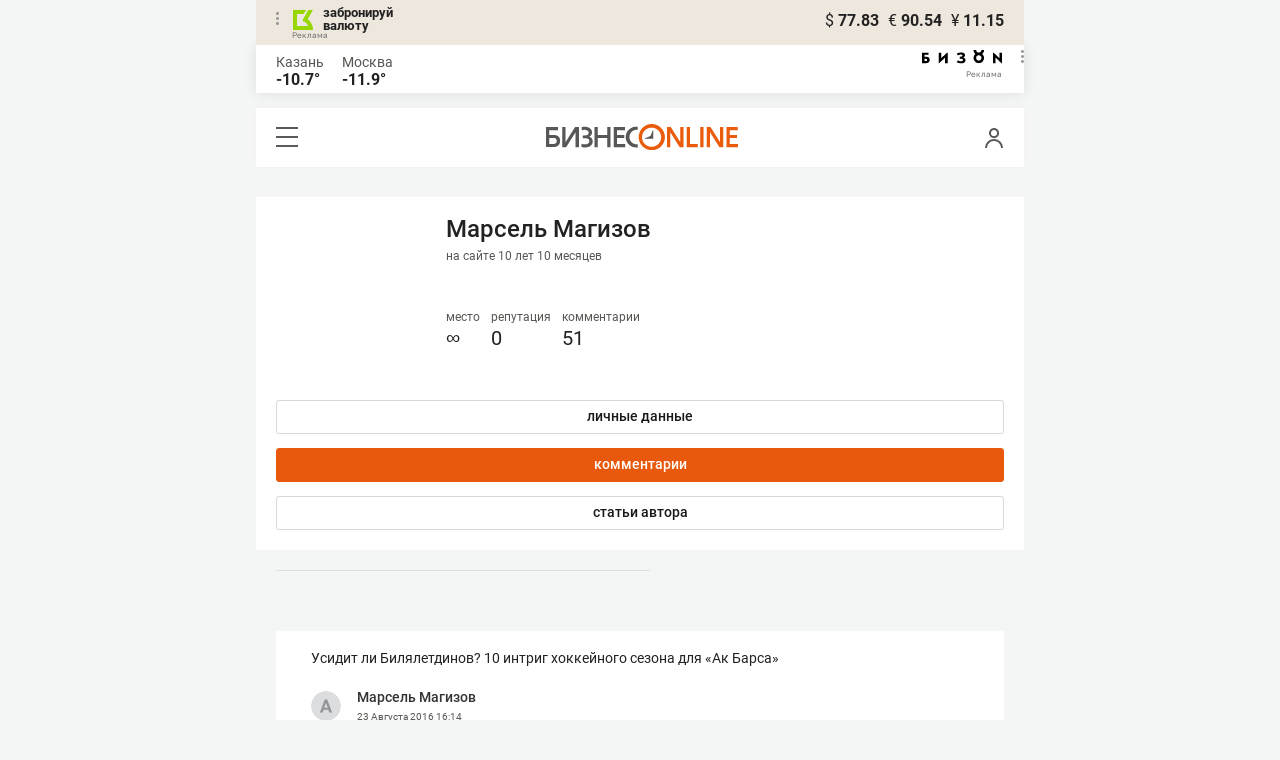

--- FILE ---
content_type: text/html; charset=UTF-8
request_url: https://m.business-gazeta.ru/user/6107/comments/2
body_size: 14197
content:
<!DOCTYPE html><html lang="ru"><head prefix="og: http://ogp.me/ns# fb: http://ogp.me/ns/fb# article: http://ogp.me/ns/article#"><meta http-equiv="Content-type" content="text/html; charset=utf-8"/><meta name="viewport" content="initial-scale=1.0"><link rel="manifest" href="/yandex-mobile-manifest.json"><title>Пользователь: Марсель Магизов, Марсель Магизов &mdash; БИЗНЕС Online</title><meta name="description" content=""/><meta name="keywords" content=""/><meta property="og:site_name" content="БИЗНЕС Online"/><meta property="og:title" content="Пользователь: Марсель Магизов, Марсель Магизов &mdash; БИЗНЕС Online"/><meta property="og:url" content="https://m.business-gazeta.ru/user/6107"/><meta property="og:locale" content="ru_RU"/><meta property="og:image" content=""/><meta property="og:image:width" content="1200"/><meta property="og:image:height" content="630"/><meta property="fb:pages" content="375587425929352"/><meta property="fb:app_id" content="264445863914267"/><meta name="twitter:card" content="summary_large_image"><meta name="twitter:site" content="@businessgazeta"><meta name="twitter:title" content="Пользователь: Марсель Магизов, Марсель Магизов &mdash; БИЗНЕС Online"/><meta name="twitter:image" content=""/><meta property="vk:image" content=""/><link rel="publisher" href="https://plus.google.com/+Business-gazetaRu"><link rel="canonical" href="https://m.business-gazeta.ru/user/6107"/><link rel="icon" href="/favicon.svg" sizes="any" type="image/svg+xml"><link rel="mask-icon" href="/fav-mask.svg" color="#e8590d"><link rel="icon" href="/favicon.svg" sizes="any" type="image/svg+xml"><link rel="apple-touch-icon" sizes="180x180" href="/icon180x180.png"/><meta name="apple-itunes-app" content="app-id=920814306"/><meta name="google-play-app" content="app-id=ru.business.gazeta"/><meta name="yandex-verification" content="54d5d1d3e8847f3b"><link rel="preconnect" href="https://statix.business-gazeta.ru"><link rel="preload" href="https://statix.business-gazeta.ru/fonts/roboto-v20-latin_cyrillic-regular.woff2" as="font"><link rel="preload" href="https://statix.business-gazeta.ru/fonts/roboto-v20-latin-500.woff2" as="font"><link rel="preload" href="https://statix.business-gazeta.ru/fonts/roboto-v20-latin_cyrillic-700.woff2" as="font"><link rel="preload" href="https://statix.business-gazeta.ru/fonts/roboto-v20-latin-regular.woff2" as="font"><link rel="preload" href="https://statix.business-gazeta.ru/fonts/roboto-v20-latin_cyrillic-300.woff2" as="font"><link rel="preload" href="https://statix.business-gazeta.ru/mobile/fonts/roboto-v20-latin_cyrillic-regular.woff2" as="font"><link rel="preload" href="https://statix.business-gazeta.ru/mobile/fonts/roboto-v20-latin-500.woff2" as="font"><link rel="preload" href="https://statix.business-gazeta.ru/mobile/fonts/roboto-v20-latin_cyrillic-700.woff2" as="font"><link rel="preload" href="https://statix.business-gazeta.ru/mobile/fonts/roboto-v20-latin-regular.woff2" as="font"><link rel="preload" href="https://statix.business-gazeta.ru/mobile/fonts/roboto-v20-latin_cyrillic-300.woff2" as="font"><link rel="preload" href="https://statix.business-gazeta.ru/mobile/css/s.min.css?v=140120261611" as="style"><link rel="preload" href="https://statix.business-gazeta.ru/mobile/js/s.min.js?v=140120261611" as="script"><script async src="https://www.googletagmanager.com/gtag/js?id=UA-8810077-1"></script><script>
        window.static_path = 'https://statix.business-gazeta.ru';
        window.city = 'Kazan';
        window.region = 100;

        window.__METRICS__ = {
            endpoint: 'https://xstat.gazeta.bo/metrics/collect',
            contentSelector: '.article__content', // 1) дочитываемость в рамках элемента
            engagedThresholdMs: 30000,            // 5) «прочитал» после >=30с вовлечённости
            heartbeatMs: 15000,
            content: {},
                    };

    </script><link type="text/css" href="https://statix.business-gazeta.ru/css/style.css?v=140120261611" rel="stylesheet"><link type="text/css" href="https://statix.business-gazeta.ru/mobile/css/s.min.css?v=140120261611" rel="stylesheet"><script>window.yaContextCb = window.yaContextCb || []</script><script src="https://yandex.ru/ads/system/context.js" async></script><style>.banner > div > div {
            width: 100% !important;
        }
        .text-sizes__navigation {
            display: none;
        }</style></head><body>
<div class="popupAcceptNotify" id="popupAcceptNotify">
    <div class="title">
        Хотите быть в курсе важных новостей?
    </div>
    <div class="body">
        <div class="icon">
            <img src="/static/img/icons/logo_push.svg" alt="">
        </div>
        <div class="control">
            <button class="notnow">не сейчас</button>
            <button class="yesitis">да, конечно</button>
        </div>
    </div>
</div><div class="popupFlashMaterial" id="popupFlashMaterial">
    <div class="title">
        <div class="icon">
            <img src="/static/img/icons/flash_push.svg" alt="">
        </div>
        срочная новость
    </div>
    <div class="body">
        <div class="content" id="popupFlashMaterialContent">
            The New York Times: Россия начала эвакуировать своих дипломатов из Украины
        </div>
        <div class="control">
            <div class="icon">
                <img src="/static/img/icons/logo_push.svg" alt="">
            </div>
            <button class="close">закрыть</button>
        </div>
    </div>
</div>        <header class="header">
    <div class="currency">
        <div class="currency__logo" alt="Реклама. ООО КБЭР «Банк Казани»">
            <div class="currency__advertising-popup">
    <div class="currency__advertising-popup_block">
        <div class="currency__advertising-popup_text">
            Реклама
            <div class="currency__advertising-popup_advertiser">
                Рекламодатель
            </div>
            <div>
                ООО КБЭР «Банк Казани»
            </div>
                    </div>
        <div class="currency__advertising-popup_closer">
            <svg xmlns="http://www.w3.org/2000/svg" width="12" height="12" viewBox="0 0 12 12" fill="none">
                <path d="M1 1.00024L10.9998 11" stroke="#969696" stroke-width="2" stroke-linecap="round" stroke-linejoin="round"/>
                <path d="M1 10.9998L10.9998 0.999961" stroke="#969696" stroke-width="2" stroke-linecap="round" stroke-linejoin="round"/>
            </svg>
        </div>
    </div>
</div>
            <div class="currency__advertising-dots adv_currency">
                <svg xmlns="http://www.w3.org/2000/svg" width="3" height="13" viewBox="0 0 3 13" fill="none">
                    <circle cx="1.5" cy="1.5" r="1.5" transform="rotate(-90 1.5 1.5)" fill="#969696"/>
                    <circle cx="1.5" cy="6.5" r="1.5" transform="rotate(-90 1.5 6.5)" fill="#969696"/>
                    <circle cx="1.5" cy="11.5" r="1.5" transform="rotate(-90 1.5 11.5)" fill="#969696"/>
                </svg>
            </div>
            <a class="currency__logo-link"
               href="https://www.bankofkazan.ru/currency-exchange-ru/?utm_source=business-gazeta&utm_medium=cpc&utm_campaign=brendirovanie_kursa&erid=2SDnjezs328" target="_blank"
               rel="nofollow noopener noreferrer">
                забронируй<br>
                валюту
            </a>
            <div class="currency__advertising-adv">
                Реклама
            </div>
        </div>
        <div class="currency__exchange">
            <ul class="exchange">
                <li class="exchange__item">
                    <span class="exchange__currency">&#36;</span>
                    <span class="exchange__course">77.83</span>
                </li>
                <li class="exchange__item">
                    <span class="exchange__currency">&#8364;</span>
                    <span class="exchange__course">90.54</span>
                </li>
                <li class="exchange__item">
                    <span class="exchange__currency">&#165;</span>
                    <span class="exchange__course">11.15</span>
                </li>
            </ul>
        </div>
    </div>
</header>
    <header class="weather">
    <div class="weather-block">
                    <div class="weather-block__item">
                <p href="#" class="weather-block__city">Казань</p>
                <span class="weather-block__temp">-10.7°
                </span>
            </div>
                <div class="weather-block__item">
            <a href="#" class="weather-block__city">Москва</a>
            <span class="weather-block__temp">-11.9°
            </span>
        </div>
    </div>
        <div class="weather-block__svg">
        <a href="https://bizon.gallery/?erid=2SDnjeY5YXr" target="_blank">
            <svg xmlns="http://www.w3.org/2000/svg" width="80" height="14" viewBox="0 0 80 14" fill="none">
                <path fill-rule="evenodd" clip-rule="evenodd" d="M35.8088 5.45693L34.803 3.50207C36.1891 2.80752 37.7206 2.45305 39.2709 2.46798C40.5704 2.47931 41.5204 2.76263 42.121 3.31792C42.3995 3.55884 42.6236 3.85619 42.7784 4.19029C42.9333 4.52438 43.0153 4.88757 43.0191 5.25578C43.0187 5.61919 42.9354 5.9777 42.7755 6.30403C42.6144 6.63896 42.3754 6.93041 42.0785 7.15397C41.7683 7.38184 41.4128 7.54031 41.0359 7.61861C41.4918 7.66857 41.931 7.81851 42.3222 8.05774C42.6911 8.28164 42.9972 8.59553 43.2118 8.97001C43.4282 9.36456 43.5265 9.81302 43.4951 10.2619C43.4945 10.7857 43.3452 11.2986 43.0645 11.7408C42.7373 12.2458 42.2708 12.6453 41.7216 12.8911C41.0155 13.2104 40.2498 13.3764 39.4749 13.3784C37.7781 13.3816 36.1079 12.9568 34.6189 12.1431L35.8995 10.4206C36.8329 10.9609 37.8798 11.2753 38.9564 11.3385C39.476 11.3791 39.9944 11.2456 40.4296 10.9589C40.5707 10.8622 40.6893 10.7362 40.7773 10.5895C40.8653 10.4428 40.9207 10.2789 40.9396 10.1089C41.0152 9.20044 40.2058 8.7462 38.5116 8.7462H37.792V6.64967H38.5513C39.9508 6.64967 40.5883 6.26626 40.4636 5.49942C40.356 4.90447 39.897 4.5815 39.0697 4.522C38.5843 4.51326 38.1003 4.57627 37.6333 4.70899C37.0056 4.9075 36.3953 5.15767 35.8088 5.45693Z" fill="black"/>
                <path fill-rule="evenodd" clip-rule="evenodd" d="M23.0672 7.61534L17.1998 13.1513H16.6473V2.68853H19.1745V8.1763L25.0561 2.68286H25.6397V13.1513H23.0672V7.61534Z" fill="black"/>
                <path fill-rule="evenodd" clip-rule="evenodd" d="M6.39154 4.76521H2.52999V6.71724H4.09387C4.94179 6.72803 5.77536 6.93764 6.52753 7.3292C7.34725 7.73528 7.71839 8.63716 7.64095 10.0348C7.61997 10.5885 7.4706 11.1297 7.20465 11.6157C6.92872 12.0952 6.51921 12.4841 6.02606 12.7348C5.42591 13.03 4.76235 13.173 4.09387 13.1513H0V2.68286H6.39154V4.76521ZM2.52999 11.0973H3.53291C4.59628 11.0973 5.12324 10.7195 5.1138 9.96401C5.10435 9.20851 4.58211 8.82509 3.54708 8.81376H2.52999V11.0973Z" fill="black"/>
                <path fill-rule="evenodd" clip-rule="evenodd" d="M60.2184 3.96638C61.0253 4.66699 61.599 5.59742 61.8625 6.63308C62.1261 7.66874 62.0669 8.7602 61.693 9.76131C61.319 10.7624 60.6481 11.6254 59.7702 12.2347C58.8922 12.8439 57.849 13.1704 56.7804 13.1704C55.7117 13.1704 54.6685 12.8439 53.7906 12.2347C52.9126 11.6254 52.2417 10.7624 51.8678 9.76131C51.4938 8.7602 51.4347 7.66874 51.6982 6.63308C51.9617 5.59742 52.5354 4.66699 53.3424 3.96638C52.7736 3.47423 52.3179 2.86503 52.0065 2.18046C51.695 1.49588 51.5351 0.752099 51.5377 0H54.1073C54.1299 0.693876 54.4214 1.35178 54.9203 1.83463C55.4191 2.31748 56.0861 2.58744 56.7804 2.58744C57.4746 2.58744 58.1417 2.31748 58.6405 1.83463C59.1393 1.35178 59.4308 0.693876 59.4534 0H62.0231C62.0251 0.75201 61.8649 1.49561 61.5535 2.1801C61.2421 2.86459 60.7867 3.47387 60.2184 3.96638ZM58.6687 6.03741C58.2315 5.60164 57.6567 5.3309 57.0423 5.27129C56.4279 5.21168 55.8119 5.3669 55.2991 5.7105C54.7863 6.0541 54.4084 6.56483 54.2299 7.15572C54.0514 7.74662 54.0832 8.38114 54.3199 8.95121C54.5567 9.52128 54.9837 9.99166 55.5283 10.2822C56.0729 10.5728 56.7014 10.6656 57.3067 10.5449C57.9121 10.4241 58.4569 10.0972 58.8483 9.61992C59.2397 9.14261 59.4536 8.54437 59.4534 7.9271C59.454 7.57588 59.3849 7.22805 59.2502 6.90369C59.1155 6.57934 58.9179 6.2849 58.6687 6.03741Z" fill="black"/>
                <path fill-rule="evenodd" clip-rule="evenodd" d="M73.5803 7.61558L79.4505 13.1515H80.0001V2.68877H77.473V8.17654L71.5942 2.68311H71.0106V13.1515H73.5803V7.61558Z" fill="black"/>
            </svg>
        </a>
        <div class="weather__advertising-adv">
            Реклама
        </div>
        <div class="weather__advertising-dots adv_currency">
            <svg xmlns="http://www.w3.org/2000/svg" width="3" height="13" viewBox="0 0 3 13" fill="none">
                <circle cx="1.5" cy="1.5" r="1.5" transform="rotate(-90 1.5 1.5)" fill="#969696"/>
                <circle cx="1.5" cy="6.5" r="1.5" transform="rotate(-90 1.5 6.5)" fill="#969696"/>
                <circle cx="1.5" cy="11.5" r="1.5" transform="rotate(-90 1.5 11.5)" fill="#969696"/>
            </svg>
        </div>
        <div class="weather__advertising-popup">
    <div class="weather__advertising-popup_block">
        <div class="weather__advertising-popup_text">
            Реклама
            <div class="weather__advertising-popup_advertiser">
                Рекламодатель
            </div>
            <div>
                bizon.gallery
            </div>
                    </div>
        <div class="weather__advertising-popup_closer">
            <svg xmlns="http://www.w3.org/2000/svg" width="12" height="12" viewBox="0 0 12 12" fill="none">
                <path d="M1 1.00024L10.9998 11" stroke="#969696" stroke-width="2" stroke-linecap="round" stroke-linejoin="round"/>
                <path d="M1 10.9998L10.9998 0.999961" stroke="#969696" stroke-width="2" stroke-linecap="round" stroke-linejoin="round"/>
            </svg>
        </div>
    </div>
</div>
    </div>




</header>
<header class="navigation header__sticky">
<div class="header__bottom">
    <div class="header__nav">
        <span class="icon-hamburger js-hamburger"><!-- --></span>
    </div>
    <div class="header__brand">
        <a href="https://m.business-gazeta.ru" class="header__logo">
            <img src="https://statix.business-gazeta.ru/mobile/img/logo.svg" width="192" height="27" alt="БИЗНЕС Online"
                 title="БИЗНЕС Online">
        </a>
    </div>
    <div class="header__aside">
        <div class="header-user-block">
                <span class="icon-user js-user" data-modal="#auth" data-toggle="modal"></span>
                </div>
        <aside class="sidebar" style="display: none;"><!-- --></aside>
    </div>
</div>
</header>
<nav class="nav">
    <span class="nav__close"></span>
    <a href="/" class="nav__logo">
        <img  loading="lazy" src="https://statix.business-gazeta.ru/mobile/img/logo.svg" width="192" height="27" alt="БИЗНЕС Online"
             title="БИЗНЕС Online">
    </a>
    <div class="nav__grid city-selection">
        <ul class="cities">
            <li class="cities__item"><span class="cities__text">Казань</span></li>
            <li class="cities__item"><a href="/chelny?url=/user/6107/comments/2"
                       class="cities__link">Закамье</a></li>
        </ul>
    </div>
    <div class="nav__grid">
        <div class="nav__row">
            <div class="search-form">
                <form action="/search" method="post" class="search-form__form" data-page="1">
                    <input name="query" class="search-form__input" type="text" placeholder="Поиск"/>
                    <button class="search-form__button" type="submit"><!-- --></button>
                </form>
            </div>
        </div>

        <div class="nav__row">
            <div class="nav__col">
                <ul class="nav__list">
                    <li class="nav__item"><a href="https://sport.business-gazeta.ru" target="_blank" class="nav__link"><strong>Спорт</strong></a></li>
                    <li class="nav__item"><a href="https://bizon.gallery" target="_blank" class="nav__link"><strong>Бизон</strong></a></li>
                    <li class="nav__item"><a href="/career" class="nav__link"><strong>Карьера</strong></a></li>
                </ul>
            </div>
            <div class="nav__col">
                <ul class="nav__list">
                    <li class="nav__item"><a href="/pages/adv?slug=m?fullpage" class="nav__link">Реклама</a></li>
                    <li class="nav__item"><a href="/pages/office?slug=m?fullpage" class="nav__link">Редакция</a></li>
                </ul>
            </div>
        </div>
        <div class="nav__row">
            <div class="nav__col">
                <ul class="nav__list nav__list_sub">
                    <li class="nav__item"><a href="/category/534" class="nav__link">Культура</a></li>
                    <li class="nav__item"><a href="/category/1" class="nav__link">Персона</a></li>
                    <li class="nav__item"><a href="/blogs" class="nav__link">Блоги</a></li>
                    <li class="nav__item"><a href="/category/694" class="nav__link">Экспертное интервью</a></li>
                </ul>
            </div>
            <div class="nav__col">
                <ul class="nav__list nav__list_sub">
                    <li class="nav__item"><a href="/category/472" class="nav__link">Афиша</a></li>
                    <li class="nav__item"><a href="/photos" class="nav__link">Фото</a></li>
                    <li class="nav__item"><a href="/videos" class="nav__link">Видео</a></li>
                    <li class="nav__item"><a href="/category/160" class="nav__link">Рейтинги</a></li>
                </ul>
            </div>
        </div>
    </div>
    <footer class="nav__footer">
        <div class="sociality">
            <ul class="social-net">
                <li class="social-net__item"><a href="https://vk.com/businessgazeta" target="_blank" class="social-net__link"><span class="icon-vk"></span> вконтакте</a></li>
                                <li class="social-net__item"><a href="https://twitter.com/Businessgazeta" target="_blank" class="social-net__link"><span class="icon-tw"></span> twitter</a></li>
                <li class="social-net__item"><a href="https://t.me/businessgazeta" target="_blank" class="social-net__link"><span class="icon-tg"></span> telegram</a></li>
                <li class="social-net__item"><a href="https://zen.yandex.ru/businessgazeta" target="_blank" class="social-net__link"><span class="icon-zen"></span> дзен</a></li>
                <li class="social-net__item"><a href="https://www.youtube.com/user/MrBusinessonline" target="_blank" class="social-net__link"><span class="icon-yt"></span> youtube</a></li>
            </ul>
        </div>
        <a href="//www.business-gazeta.ru/user/6107/comments/2?fullpage" class="nav__fullpage">полная версия</a>
    </footer>
</nav>
                        <div class="page">
        <div class="content">
            <div class="profile-page">
                <div class="profile-page__aside">

                    <div class="user-avatar__block">
                        <div class="user-avatar__image">
                            <img  loading="lazy" src="" width="100%" alt=""
                                 class="user-avatar__img">
                        </div>
                        <div class="user-rating__block">
                            <div class="user-name">
    <div class="user-name__name">Марсель Магизов</div>
    <div class="user-name__onsite">на сайте 10 лет  10 месяцев</div>
</div>

<div class="user-rating">
    <div class="user-rating__item">
        <!-- <div class="user-rating__icon"><span class="icon-crown"></span></div> -->
        <div class="user-rating__label" title="за последние три дня">место</div>
        <div class="user-rating__value">&infin;</div>
    </div>
    <div class="user-rating__item">
        <!-- <div class="user-rating__icon"><span class="icon-crown"></span></div> -->
        <div class="user-rating__label" title="за последние три дня">репутация</div>
        <div class="user-rating__value">0</div>
    </div>
    <div class="user-rating__item">
        <!-- <div class="user-rating__icon"><span class="icon-crown"></span></div> -->
        <div class="user-rating__label">комментарии</div>
        <div class="user-rating__value">51</div>
    </div>
</div>
                        </div>
                    </div>

                    <div class="user-avatar__buttons">
                        <a href="/user/6107"
                           class="button button_gray">личные
                            данные</a>
                        <a href="/user/6107/comments"
                           class="button">комментарии</a>
                                                                            <a href="/user/6107/articles"
                               class="button button_gray">статьи автора</a>
                        
                    </div>
                </div>

                <div class="profile-page__main">

                    <div class="user-info">
</div>

                    <section class="user-chosen">
                        <div class="user-chosen__list">
                                                            <div class="comments">
    <ul class="comments-list comments__inner">
                     <li class="comments-list__item">
    <div class="comments-comment">
        <a href="/article/320580#comment2562727"
           class="comments-comment__article">Усидит ли Билялетдинов? 10 интриг хоккейного сезона для «Ак Барса»</a><br><br>
        <div class="comments-comment__header">
            <div class="comments-comment__user">
                <div class="comments-comment__avatar">
                    <a href="#" target="_blank" class="comments-comment__image">
                        <img alt="" class="comments-comment__img"
                             src="https://statix.business-gazeta.ru/img/icons/anonimus.svg">
                    </a>
                </div>
                <div class="comments-comment__info">
                    <div class="comments-comment__author">
                        <a class="comments-comment__name" href="/user/6107" title="">
                                                        Марсель Магизов
                                                    </a>
                    </div>
                    <time class="comments-comment__date" datetime="2016-08-23 16:14:40">
                        23 Августа
                        2016                        <span class="comments-comment__time">16:14</span>
                    </time>
                </div>
            </div>
        </div>
        <div class="comments-comment__content">
            <div class="comments-comment__message">
                Я всегда стараюсь задать вопрос о конкретном матче, но ответы на пресс конференциях всегда одинаковые. &quot;Будем работать&quot;, &quot;не могут забить&quot; и тому подобное. <br />
В интервью можно говорить нормально, а пресс-конференция после матча по своему формату не предполагает нормальное развитие разговора. 
            </div>
        </div>
        <div class="comments-comment__control">
            <a href="/article/320580#comment2562727" data-article-id="320580"
               data-comment-id="2562727">к комментарию</a>
                            <div class="comments-comment__rating">
                    <div class="voting"
                         data-rating="0"
                         data-comment-id="2562727"
                         data-article-id="320580">
                        <span class="voting__info">
                                    <span class="voting__info-count">
                                        0
                                    </span>
                                </span>
                    </div>
                </div>
                                </div>
    </div>
</li>
                     <li class="comments-list__item">
    <div class="comments-comment">
        <a href="/article/320580#comment2562709"
           class="comments-comment__article">Усидит ли Билялетдинов? 10 интриг хоккейного сезона для «Ак Барса»</a><br><br>
        <div class="comments-comment__header">
            <div class="comments-comment__user">
                <div class="comments-comment__avatar">
                    <a href="#" target="_blank" class="comments-comment__image">
                        <img alt="" class="comments-comment__img"
                             src="https://statix.business-gazeta.ru/img/icons/anonimus.svg">
                    </a>
                </div>
                <div class="comments-comment__info">
                    <div class="comments-comment__author">
                        <a class="comments-comment__name" href="/user/6107" title="">
                                                        Марсель Магизов
                                                    </a>
                    </div>
                    <time class="comments-comment__date" datetime="2016-08-23 16:11:31">
                        23 Августа
                        2016                        <span class="comments-comment__time">16:11</span>
                    </time>
                </div>
            </div>
        </div>
        <div class="comments-comment__content">
            <div class="comments-comment__message">
                Коваржей два. Ян два Кубка выиграл с Магниткой
            </div>
        </div>
        <div class="comments-comment__control">
            <a href="/article/320580#comment2562709" data-article-id="320580"
               data-comment-id="2562709">к комментарию</a>
                            <div class="comments-comment__rating">
                    <div class="voting"
                         data-rating="0"
                         data-comment-id="2562709"
                         data-article-id="320580">
                        <span class="voting__info">
                                    <span class="voting__info-count">
                                        0
                                    </span>
                                </span>
                    </div>
                </div>
                                </div>
    </div>
</li>
                     <li class="comments-list__item">
    <div class="comments-comment">
        <a href="/article/320580#comment2562405"
           class="comments-comment__article">Усидит ли Билялетдинов? 10 интриг хоккейного сезона для «Ак Барса»</a><br><br>
        <div class="comments-comment__header">
            <div class="comments-comment__user">
                <div class="comments-comment__avatar">
                    <a href="#" target="_blank" class="comments-comment__image">
                        <img alt="" class="comments-comment__img"
                             src="https://statix.business-gazeta.ru/img/icons/anonimus.svg">
                    </a>
                </div>
                <div class="comments-comment__info">
                    <div class="comments-comment__author">
                        <a class="comments-comment__name" href="/user/6107" title="">
                                                        Марсель Магизов
                                                    </a>
                    </div>
                    <time class="comments-comment__date" datetime="2016-08-23 15:05:30">
                        23 Августа
                        2016                        <span class="comments-comment__time">15:05</span>
                    </time>
                </div>
            </div>
        </div>
        <div class="comments-comment__content">
            <div class="comments-comment__message">
                А мы изначально писали, что Яруллин должен играть. И уже после нашей статьи по ходу плей-офф произошли изменения в составе. 
            </div>
        </div>
        <div class="comments-comment__control">
            <a href="/article/320580#comment2562405" data-article-id="320580"
               data-comment-id="2562405">к комментарию</a>
                            <div class="comments-comment__rating">
                    <div class="voting"
                         data-rating="-3"
                         data-comment-id="2562405"
                         data-article-id="320580">
                        <span class="voting__info">
                                    <span class="voting__info-count">
                                        0
                                    </span>
                                </span>
                    </div>
                </div>
                                </div>
    </div>
</li>
                     <li class="comments-list__item">
    <div class="comments-comment">
        <a href="/article/320580#comment2562401"
           class="comments-comment__article">Усидит ли Билялетдинов? 10 интриг хоккейного сезона для «Ак Барса»</a><br><br>
        <div class="comments-comment__header">
            <div class="comments-comment__user">
                <div class="comments-comment__avatar">
                    <a href="#" target="_blank" class="comments-comment__image">
                        <img alt="" class="comments-comment__img"
                             src="https://statix.business-gazeta.ru/img/icons/anonimus.svg">
                    </a>
                </div>
                <div class="comments-comment__info">
                    <div class="comments-comment__author">
                        <a class="comments-comment__name" href="/user/6107" title="">
                                                        Марсель Магизов
                                                    </a>
                    </div>
                    <time class="comments-comment__date" datetime="2016-08-23 15:04:47">
                        23 Августа
                        2016                        <span class="comments-comment__time">15:04</span>
                    </time>
                </div>
            </div>
        </div>
        <div class="comments-comment__content">
            <div class="comments-comment__message">
                Именно поэтому я вам и написал про Норонена
            </div>
        </div>
        <div class="comments-comment__control">
            <a href="/article/320580#comment2562401" data-article-id="320580"
               data-comment-id="2562401">к комментарию</a>
                            <div class="comments-comment__rating">
                    <div class="voting"
                         data-rating="0"
                         data-comment-id="2562401"
                         data-article-id="320580">
                        <span class="voting__info">
                                    <span class="voting__info-count">
                                        0
                                    </span>
                                </span>
                    </div>
                </div>
                                </div>
    </div>
</li>
                     <li class="comments-list__item">
    <div class="comments-comment">
        <a href="/article/320580#comment2562399"
           class="comments-comment__article">Усидит ли Билялетдинов? 10 интриг хоккейного сезона для «Ак Барса»</a><br><br>
        <div class="comments-comment__header">
            <div class="comments-comment__user">
                <div class="comments-comment__avatar">
                    <a href="#" target="_blank" class="comments-comment__image">
                        <img alt="" class="comments-comment__img"
                             src="https://statix.business-gazeta.ru/img/icons/anonimus.svg">
                    </a>
                </div>
                <div class="comments-comment__info">
                    <div class="comments-comment__author">
                        <a class="comments-comment__name" href="/user/6107" title="">
                                                        Марсель Магизов
                                                    </a>
                    </div>
                    <time class="comments-comment__date" datetime="2016-08-23 15:04:16">
                        23 Августа
                        2016                        <span class="comments-comment__time">15:04</span>
                    </time>
                </div>
            </div>
        </div>
        <div class="comments-comment__content">
            <div class="comments-comment__message">
                Скорее наоборот
            </div>
        </div>
        <div class="comments-comment__control">
            <a href="/article/320580#comment2562399" data-article-id="320580"
               data-comment-id="2562399">к комментарию</a>
                            <div class="comments-comment__rating">
                    <div class="voting"
                         data-rating="-2"
                         data-comment-id="2562399"
                         data-article-id="320580">
                        <span class="voting__info">
                                    <span class="voting__info-count">
                                        0
                                    </span>
                                </span>
                    </div>
                </div>
                                </div>
    </div>
</li>
                     <li class="comments-list__item">
    <div class="comments-comment">
        <a href="/article/320580#comment2562210"
           class="comments-comment__article">Усидит ли Билялетдинов? 10 интриг хоккейного сезона для «Ак Барса»</a><br><br>
        <div class="comments-comment__header">
            <div class="comments-comment__user">
                <div class="comments-comment__avatar">
                    <a href="#" target="_blank" class="comments-comment__image">
                        <img alt="" class="comments-comment__img"
                             src="https://statix.business-gazeta.ru/img/icons/anonimus.svg">
                    </a>
                </div>
                <div class="comments-comment__info">
                    <div class="comments-comment__author">
                        <a class="comments-comment__name" href="/user/6107" title="">
                                                        Марсель Магизов
                                                    </a>
                    </div>
                    <time class="comments-comment__date" datetime="2016-08-23 14:18:01">
                        23 Августа
                        2016                        <span class="comments-comment__time">14:18</span>
                    </time>
                </div>
            </div>
        </div>
        <div class="comments-comment__content">
            <div class="comments-comment__message">
                Мы и не эксперты, да. А оценку даём как журналисты, которые знают часть ситуации изнутри, передаём эти знания публике и предлагаем ей тоже оценить. 
            </div>
        </div>
        <div class="comments-comment__control">
            <a href="/article/320580#comment2562210" data-article-id="320580"
               data-comment-id="2562210">к комментарию</a>
                            <div class="comments-comment__rating">
                    <div class="voting"
                         data-rating="-2"
                         data-comment-id="2562210"
                         data-article-id="320580">
                        <span class="voting__info">
                                    <span class="voting__info-count">
                                        0
                                    </span>
                                </span>
                    </div>
                </div>
                                </div>
    </div>
</li>
                     <li class="comments-list__item">
    <div class="comments-comment">
        <a href="/article/320580#comment2562203"
           class="comments-comment__article">Усидит ли Билялетдинов? 10 интриг хоккейного сезона для «Ак Барса»</a><br><br>
        <div class="comments-comment__header">
            <div class="comments-comment__user">
                <div class="comments-comment__avatar">
                    <a href="#" target="_blank" class="comments-comment__image">
                        <img alt="" class="comments-comment__img"
                             src="https://statix.business-gazeta.ru/img/icons/anonimus.svg">
                    </a>
                </div>
                <div class="comments-comment__info">
                    <div class="comments-comment__author">
                        <a class="comments-comment__name" href="/user/6107" title="">
                                                        Марсель Магизов
                                                    </a>
                    </div>
                    <time class="comments-comment__date" datetime="2016-08-23 14:16:54">
                        23 Августа
                        2016                        <span class="comments-comment__time">14:16</span>
                    </time>
                </div>
            </div>
        </div>
        <div class="comments-comment__content">
            <div class="comments-comment__message">
                Мы очень много писали о хоккее Ак Барса по ходу прошлого сезона. Писал и наш эксперт Мика Норонен, отмечая проблемы команды. Я не смогу всё описать в одном комментарии
            </div>
        </div>
        <div class="comments-comment__control">
            <a href="/article/320580#comment2562203" data-article-id="320580"
               data-comment-id="2562203">к комментарию</a>
                            <div class="comments-comment__rating">
                    <div class="voting"
                         data-rating="-3"
                         data-comment-id="2562203"
                         data-article-id="320580">
                        <span class="voting__info">
                                    <span class="voting__info-count">
                                        0
                                    </span>
                                </span>
                    </div>
                </div>
                                </div>
    </div>
</li>
                     <li class="comments-list__item">
    <div class="comments-comment">
        <a href="/article/320580#comment2562201"
           class="comments-comment__article">Усидит ли Билялетдинов? 10 интриг хоккейного сезона для «Ак Барса»</a><br><br>
        <div class="comments-comment__header">
            <div class="comments-comment__user">
                <div class="comments-comment__avatar">
                    <a href="#" target="_blank" class="comments-comment__image">
                        <img alt="" class="comments-comment__img"
                             src="https://statix.business-gazeta.ru/img/icons/anonimus.svg">
                    </a>
                </div>
                <div class="comments-comment__info">
                    <div class="comments-comment__author">
                        <a class="comments-comment__name" href="/user/6107" title="">
                                                        Марсель Магизов
                                                    </a>
                    </div>
                    <time class="comments-comment__date" datetime="2016-08-23 14:15:59">
                        23 Августа
                        2016                        <span class="comments-comment__time">14:15</span>
                    </time>
                </div>
            </div>
        </div>
        <div class="comments-comment__content">
            <div class="comments-comment__message">
                Им  не хватило времени. Ак Барс стал играть намного лучше, когда вышла молодёжь, но это было при счёте 3:1 в пользу СЮ. 
            </div>
        </div>
        <div class="comments-comment__control">
            <a href="/article/320580#comment2562201" data-article-id="320580"
               data-comment-id="2562201">к комментарию</a>
                            <div class="comments-comment__rating">
                    <div class="voting"
                         data-rating="0"
                         data-comment-id="2562201"
                         data-article-id="320580">
                        <span class="voting__info">
                                    <span class="voting__info-count">
                                        0
                                    </span>
                                </span>
                    </div>
                </div>
                                </div>
    </div>
</li>
                     <li class="comments-list__item">
    <div class="comments-comment">
        <a href="/article/320580#comment2561603"
           class="comments-comment__article">Усидит ли Билялетдинов? 10 интриг хоккейного сезона для «Ак Барса»</a><br><br>
        <div class="comments-comment__header">
            <div class="comments-comment__user">
                <div class="comments-comment__avatar">
                    <a href="#" target="_blank" class="comments-comment__image">
                        <img alt="" class="comments-comment__img"
                             src="https://statix.business-gazeta.ru/img/icons/anonimus.svg">
                    </a>
                </div>
                <div class="comments-comment__info">
                    <div class="comments-comment__author">
                        <a class="comments-comment__name" href="/user/6107" title="">
                                                        Марсель Магизов
                                                    </a>
                    </div>
                    <time class="comments-comment__date" datetime="2016-08-23 12:00:29">
                        23 Августа
                        2016                        <span class="comments-comment__time">12:00</span>
                    </time>
                </div>
            </div>
        </div>
        <div class="comments-comment__content">
            <div class="comments-comment__message">
                Безнадёга не в курсе на молодёжь, а в том, как с ней работают и в какой вообще хоккей играет команда
            </div>
        </div>
        <div class="comments-comment__control">
            <a href="/article/320580#comment2561603" data-article-id="320580"
               data-comment-id="2561603">к комментарию</a>
                            <div class="comments-comment__rating">
                    <div class="voting"
                         data-rating="-4"
                         data-comment-id="2561603"
                         data-article-id="320580">
                        <span class="voting__info">
                                    <span class="voting__info-count">
                                        0
                                    </span>
                                </span>
                    </div>
                </div>
                                </div>
    </div>
</li>
                     <li class="comments-list__item">
    <div class="comments-comment">
        <a href="/article/320580#comment2561592"
           class="comments-comment__article">Усидит ли Билялетдинов? 10 интриг хоккейного сезона для «Ак Барса»</a><br><br>
        <div class="comments-comment__header">
            <div class="comments-comment__user">
                <div class="comments-comment__avatar">
                    <a href="#" target="_blank" class="comments-comment__image">
                        <img alt="" class="comments-comment__img"
                             src="https://statix.business-gazeta.ru/img/icons/anonimus.svg">
                    </a>
                </div>
                <div class="comments-comment__info">
                    <div class="comments-comment__author">
                        <a class="comments-comment__name" href="/user/6107" title="">
                                                        Марсель Магизов
                                                    </a>
                    </div>
                    <time class="comments-comment__date" datetime="2016-08-23 11:57:57">
                        23 Августа
                        2016                        <span class="comments-comment__time">11:57</span>
                    </time>
                </div>
            </div>
        </div>
        <div class="comments-comment__content">
            <div class="comments-comment__message">
                Проблема в том, что Билялетдинов ошибся с составом в плей-офф. Он сделал ставку не на тех людей, хотя вроде бы и курс на молодёжь есть, и в сезоне они выглядели лучше. Не хватило опыта, потому что в сезоне они играли мало.
            </div>
        </div>
        <div class="comments-comment__control">
            <a href="/article/320580#comment2561592" data-article-id="320580"
               data-comment-id="2561592">к комментарию</a>
                            <div class="comments-comment__rating">
                    <div class="voting"
                         data-rating="-7"
                         data-comment-id="2561592"
                         data-article-id="320580">
                        <span class="voting__info">
                                    <span class="voting__info-count">
                                        0
                                    </span>
                                </span>
                    </div>
                </div>
                                </div>
    </div>
</li>
                     <li class="comments-list__item">
    <div class="comments-comment">
        <a href="/article/320580#comment2561547"
           class="comments-comment__article">Усидит ли Билялетдинов? 10 интриг хоккейного сезона для «Ак Барса»</a><br><br>
        <div class="comments-comment__header">
            <div class="comments-comment__user">
                <div class="comments-comment__avatar">
                    <a href="#" target="_blank" class="comments-comment__image">
                        <img alt="" class="comments-comment__img"
                             src="https://statix.business-gazeta.ru/img/icons/anonimus.svg">
                    </a>
                </div>
                <div class="comments-comment__info">
                    <div class="comments-comment__author">
                        <a class="comments-comment__name" href="/user/6107" title="">
                                                        Марсель Магизов
                                                    </a>
                    </div>
                    <time class="comments-comment__date" datetime="2016-08-23 11:50:40">
                        23 Августа
                        2016                        <span class="comments-comment__time">11:50</span>
                    </time>
                </div>
            </div>
        </div>
        <div class="comments-comment__content">
            <div class="comments-comment__message">
                Вы очень сильно ошибаетесь. Ничего принципиального у нас не было и нет. Мы писали о турнире в Нижнем Новгороде, наш автор специально поехал туда за счёт редакции, чтобы лично смотреть матчи, освещать турнир и делать интервью.<br />
Что касается Риги, то ни один матч Ак Барса показан не был. Ни на доступном тв, ни в интернете, поэтому никакой возможности написать об этом турнире не было.<br />
Что касается Кубка Башкортостана, то в Уфе у нас уже второй год работает собственный корпункт, там два постоянных автора и фотограф, которые работают для башкирской аудитории. Вот и всё. <br />
А нелюбви нет. Есть искреннее непонимание методов его работы и общения. Мы никогда не грубим Зинэтуле Хайдаровичу, однако часто в ответ на вопросы слышим только оскорбления. 
            </div>
        </div>
        <div class="comments-comment__control">
            <a href="/article/320580#comment2561547" data-article-id="320580"
               data-comment-id="2561547">к комментарию</a>
                            <div class="comments-comment__rating">
                    <div class="voting"
                         data-rating="1"
                         data-comment-id="2561547"
                         data-article-id="320580">
                        <span class="voting__info">
                                    <span class="voting__info-count">
                                        0
                                    </span>
                                </span>
                    </div>
                </div>
                                </div>
    </div>
</li>
                     <li class="comments-list__item">
    <div class="comments-comment">
        <a href="/article/320580#comment2561514"
           class="comments-comment__article">Усидит ли Билялетдинов? 10 интриг хоккейного сезона для «Ак Барса»</a><br><br>
        <div class="comments-comment__header">
            <div class="comments-comment__user">
                <div class="comments-comment__avatar">
                    <a href="#" target="_blank" class="comments-comment__image">
                        <img alt="" class="comments-comment__img"
                             src="https://statix.business-gazeta.ru/img/icons/anonimus.svg">
                    </a>
                </div>
                <div class="comments-comment__info">
                    <div class="comments-comment__author">
                        <a class="comments-comment__name" href="/user/6107" title="">
                                                        Марсель Магизов
                                                    </a>
                    </div>
                    <time class="comments-comment__date" datetime="2016-08-23 11:44:50">
                        23 Августа
                        2016                        <span class="comments-comment__time">11:44</span>
                    </time>
                </div>
            </div>
        </div>
        <div class="comments-comment__content">
            <div class="comments-comment__message">
                Курс есть, но он не реализуется. Вспомните, как Ак Барс начинал прошлый плей-офф. Минимум молодых игроков в составе, Яруллин вообще в состав не попадал. <br />
Только в критической ситуации Билялетдинов включил в состав молодёжь, и команда заиграла.<br />
Мы надеемся, что Лазарев будет играть достаточно, но шансы на это крайне низкие. 
            </div>
        </div>
        <div class="comments-comment__control">
            <a href="/article/320580#comment2561514" data-article-id="320580"
               data-comment-id="2561514">к комментарию</a>
                            <div class="comments-comment__rating">
                    <div class="voting"
                         data-rating="-3"
                         data-comment-id="2561514"
                         data-article-id="320580">
                        <span class="voting__info">
                                    <span class="voting__info-count">
                                        0
                                    </span>
                                </span>
                    </div>
                </div>
                                </div>
    </div>
</li>
                     <li class="comments-list__item">
    <div class="comments-comment">
        <a href="/article/320580#comment2561499"
           class="comments-comment__article">Усидит ли Билялетдинов? 10 интриг хоккейного сезона для «Ак Барса»</a><br><br>
        <div class="comments-comment__header">
            <div class="comments-comment__user">
                <div class="comments-comment__avatar">
                    <a href="#" target="_blank" class="comments-comment__image">
                        <img alt="" class="comments-comment__img"
                             src="https://statix.business-gazeta.ru/img/icons/anonimus.svg">
                    </a>
                </div>
                <div class="comments-comment__info">
                    <div class="comments-comment__author">
                        <a class="comments-comment__name" href="/user/6107" title="">
                                                        Марсель Магизов
                                                    </a>
                    </div>
                    <time class="comments-comment__date" datetime="2016-08-23 11:42:39">
                        23 Августа
                        2016                        <span class="comments-comment__time">11:42</span>
                    </time>
                </div>
            </div>
        </div>
        <div class="comments-comment__content">
            <div class="comments-comment__message">
                Коваржи и Фурх приехали из чешских клубов. Это из последних примеров
            </div>
        </div>
        <div class="comments-comment__control">
            <a href="/article/320580#comment2561499" data-article-id="320580"
               data-comment-id="2561499">к комментарию</a>
                            <div class="comments-comment__rating">
                    <div class="voting"
                         data-rating="1"
                         data-comment-id="2561499"
                         data-article-id="320580">
                        <span class="voting__info">
                                    <span class="voting__info-count">
                                        0
                                    </span>
                                </span>
                    </div>
                </div>
                                </div>
    </div>
</li>
                     <li class="comments-list__item">
    <div class="comments-comment">
        <a href="/article/320580#comment2561305"
           class="comments-comment__article">Усидит ли Билялетдинов? 10 интриг хоккейного сезона для «Ак Барса»</a><br><br>
        <div class="comments-comment__header">
            <div class="comments-comment__user">
                <div class="comments-comment__avatar">
                    <a href="#" target="_blank" class="comments-comment__image">
                        <img alt="" class="comments-comment__img"
                             src="https://statix.business-gazeta.ru/img/icons/anonimus.svg">
                    </a>
                </div>
                <div class="comments-comment__info">
                    <div class="comments-comment__author">
                        <a class="comments-comment__name" href="/user/6107" title="">
                                                        Марсель Магизов
                                                    </a>
                    </div>
                    <time class="comments-comment__date" datetime="2016-08-23 11:00:17">
                        23 Августа
                        2016                        <span class="comments-comment__time">11:00</span>
                    </time>
                </div>
            </div>
        </div>
        <div class="comments-comment__content">
            <div class="comments-comment__message">
                В очередной раз уточним, что никто из авторов БИЗНЕС Online не считает себя экспертом
            </div>
        </div>
        <div class="comments-comment__control">
            <a href="/article/320580#comment2561305" data-article-id="320580"
               data-comment-id="2561305">к комментарию</a>
                            <div class="comments-comment__rating">
                    <div class="voting"
                         data-rating="-2"
                         data-comment-id="2561305"
                         data-article-id="320580">
                        <span class="voting__info">
                                    <span class="voting__info-count">
                                        0
                                    </span>
                                </span>
                    </div>
                </div>
                                </div>
    </div>
</li>
                     <li class="comments-list__item">
    <div class="comments-comment">
        <a href="/article/319910#comment2545534"
           class="comments-comment__article">«Бердыев – это не только талант, но и бизнес-проект»</a><br><br>
        <div class="comments-comment__header">
            <div class="comments-comment__user">
                <div class="comments-comment__avatar">
                    <a href="#" target="_blank" class="comments-comment__image">
                        <img alt="" class="comments-comment__img"
                             src="https://statix.business-gazeta.ru/img/icons/anonimus.svg">
                    </a>
                </div>
                <div class="comments-comment__info">
                    <div class="comments-comment__author">
                        <a class="comments-comment__name" href="/user/6107" title="">
                                                        Марсель Магизов
                                                    </a>
                    </div>
                    <time class="comments-comment__date" datetime="2016-08-16 12:59:23">
                        16 Августа
                        2016                        <span class="comments-comment__time">12:59</span>
                    </time>
                </div>
            </div>
        </div>
        <div class="comments-comment__content">
            <div class="comments-comment__message">
                В этой фразе главное слово &quot;социальный&quot;, а не &quot;проект&quot;
            </div>
        </div>
        <div class="comments-comment__control">
            <a href="/article/319910#comment2545534" data-article-id="319910"
               data-comment-id="2545534">к комментарию</a>
                            <div class="comments-comment__rating">
                    <div class="voting"
                         data-rating="-7"
                         data-comment-id="2545534"
                         data-article-id="319910">
                        <span class="voting__info">
                                    <span class="voting__info-count">
                                        0
                                    </span>
                                </span>
                    </div>
                </div>
                                </div>
    </div>
</li>
            </ul>
</div>
                                <footer class="user-chosen__footer">
                                    <a href="/user/6107/comments/3"
                                       class="user-chosen__more js-pager__more"
                                       data-link="/ajax/user/6107/comments/3"
                                       data-target=".comments__inner">показать еще</a>
                                </footer>
                                                                                                                                                                    </div>
                    </section>

                </div>
            </div>
        </div>
    </div>

        <footer class="footer">
    <div class="contacts">
        <div class="contacts__title">контакты</div>
        <div class="contacts__address">Казань, Лобачевского 10, корпус 2</div>
        <div class="contacts__row">
            <div class="contacts__col">
                <div class="contacts__text">редакция</div>
                <a href="#">8 (843) 202-12-10</a><br>
                <a href="mailto:info@business-gazeta.ru">info@business-gazeta.ru</a>
            </div>
            <div class="contacts__col">
                <div class="contacts__text">реклама</div>
                <a href="#">8 (843) 203-48-47</a><br>
                <a href="mailto:mir@business-gazeta.ru">mir@business-gazeta.ru</a>
            </div>
            <div class="contacts__col">
                <div class="contacts__text">отдел персонала</div>
                <a href="mailto:staff@business-gazeta.ru">staff@business-gazeta.ru</a>
            </div>
        </div>
    </div>

    <div class="sociality">
        <ul class="social-net">
            <li class="social-net__item"><a href="https://vk.com/businessgazeta" target="_blank" rel="nofollow"
                                            class="social-net__link"><span class="icon-vk"></span> вконтакте</a>
            </li>
                        <li class="social-net__item"><a href="https://twitter.com/Businessgazeta" target="_blank" rel="nofollow"
                                            class="social-net__link"><span class="icon-tw"></span> twitter</a>
            </li>
            <li class="social-net__item"><a href="https://t.me/businessgazeta" target="_blank" rel="nofollow"
                                            class="social-net__link"><span class="icon-tg"></span> telegram</a>
            </li>
            <li class="social-net__item"><a href="https://zen.yandex.ru/businessgazeta" target="_blank" rel="nofollow"
                                            class="social-net__link"><span class="icon-zen"></span> дзен</a>
            </li>
            <li class="social-net__item"><a href="https://www.youtube.com/user/MrBusinessonline" target="_blank" rel="nofollow"
                                            class="social-net__link"><span class="icon-yt"></span> youtube</a>
            </li>
        </ul>
    </div>

    <div class="apps-icons">
        <div class="apps-icons__title">мобильное приложение</div>
        <a href="https://play.google.com/store/apps/details?id=ru.business.gazeta" class="apps-icons__link" target="_blank"><img  loading="lazy" src="https://statix.business-gazeta.ru/img/apps/google-play-badge.png" height="30"
                                                  alt=""></a><!--
    --><a href="https://apps.apple.com/ru/app/biznes-online/id920814306?l=ru&ls=1" class="apps-icons__link" target="_blank"><img  loading="lazy" src="https://statix.business-gazeta.ru/img/apps/apple-store-badge.png" height="30"
                                                 alt=""></a>
    </div>

    <div class="copyright">
        <div class="copyright__text">
            Деловая электронная газета «Бизнес Online» (на связи). Свидетельство о регистрации СМИ Эл №ФС 77-33484 от
            15.10.08. Выдано федеральной службой по надзору в сфере связи и массовых коммуникаций.<br>
            Учредитель ООО «Бизнес Медия Холдинг»<br>
            Шеф-редактор А.В. Брусницын
        </div>
        <div class="copyright__links">
            <a href="/article/350191">Политика о персональных данных</a><br><br>
        </div>

        <div class="copyright__tet">
            Любое использование материалов допускается<br>
            только при соблюдении <a href="/article/110989">правил перепечатки</a>
        </div>

        <div class="copyright__row">
            <div class="copyright__counters">
                <br><!-- Yandex.Metrika informer -->
                    <a href="https://metrika.yandex.ru/stat/?id=1242949&amp;from=informer"
                       target="_blank" rel="nofollow"><img
                          loading="lazy"
                                src="https://informer.yandex.ru/informer/1242949/3_0_FFFFFFFF_EFEFEFFF_0_pageviews"
                                style="width:88px; height:31px; border:0;" alt="Яндекс.Метрика"
                                title="Яндекс.Метрика: данные за сегодня (просмотры, визиты и уникальные посетители)"
                                class="ym-advanced-informer" data-cid="1242949" data-lang="ru"/></a>
                    <!-- /Yandex.Metrika informer -->
                                <br>

                <!--LiveInternet counter--><a href="//www.liveinternet.ru/click"
                                              target="_blank"><img  loading="lazy" id="licntE91F" width="88" height="31"
                                                                   style="border:0"
                                                                   title="LiveInternet: показано число просмотров за 24 часа, посетителей за 24 часа и за сегодня"
                                                                   src="[data-uri]"
                                                                   alt=""/></a>
                <script>(function (d, s) {
                        d.getElementById("licntE91F").src =
                            "//counter.yadro.ru/hit?t14.3;r" + escape(d.referrer) +
                            ((typeof (s) == "undefined") ? "" : ";s" + s.width + "*" + s.height + "*" +
                                (s.colorDepth ? s.colorDepth : s.pixelDepth)) + ";u" + escape(d.URL) +
                            ";h" + escape(d.title.substring(0, 150)) + ";" + Math.random()
                    })
                    (document, screen)</script><!--/LiveInternet-->

                <!-- Rating Mail.ru counter -->
                <script type="text/javascript">
                    var _tmr = window._tmr || (window._tmr = []);
                    _tmr.push({id: "3085589", type: "pageView", start: (new Date()).getTime()});
                    (function (d, w, id) {
                        if (d.getElementById(id)) return;
                        var ts = d.createElement("script"); ts.type = "text/javascript"; ts.async = true; ts.id = id;
                        ts.src = "https://top-fwz1.mail.ru/js/code.js";
                        var f = function () {var s = d.getElementsByTagName("script")[0]; s.parentNode.insertBefore(ts, s);};
                        if (w.opera == "[object Opera]") { d.addEventListener("DOMContentLoaded", f, false); } else { f(); }
                    })(document, window, "topmailru-code");
                </script><noscript><div>
                        <img  loading="lazy" src="https://top-fwz1.mail.ru/counter?id=3085589;js=na" style="border:0;position:absolute;left:-9999px;" alt="Top.Mail.Ru" />
                    </div></noscript>
                <!-- //Rating Mail.ru counter -->


            </div>
            <div class="copyright__rars">18+</div>
        </div>
    </div>
</footer>
            <div class="modal" id="auth">
        <div class="modal__veil"></div>
        <div class="modal__wrap">
            <div class="modal__close"></div>
            <div class="modal__content">

                <div class="auth-form">
                    <ul class="auth-form__tabs">
                        <li class="auth-form__tab auth-form__tab_active js-tab__link" data-target=".js-auth-tab">войти
                        </li>
                        <li class="auth-form__tab js-tab__link" data-target=".js-registration-tab">регистрация</li>
                                            </ul>

                    <div class="social-login">
                        <div class="social-login__wrap">
                            <a href="/auth/vk?slug=m"
                               class="social-login__button social-login__button_vk">
                                <span class="icon-vk"></span>
                            </a>
                                                                                                                                                                                                </div>
                        <div class="social-login__error hidden">Ошибка авторизации.</div>
                    </div>

                    <div class="auth-form__form js-auth-tab js-tab">
                        <form action="/auth?slug=m" method="post" id="auth-form">
                            <div class="form">
                                <div class="form__row">
                                    <div class="form__cell form__cell_wide">
                                                                                <input type="text" class="input input_wide" name="email" value=""
                                               placeholder="Email">
                                    </div>
                                </div>
                                <div class="form__row">
                                    <div class="form__cell form__cell_wide">
                                        <input type="password" class="input input_wide" name="password" value=""
                                               placeholder="Пароль" autocomplete>
                                    </div>
                                </div>
                                <div class="form__row">
                                    <div class="form__cell form__cell_wide form__cell_buttons">
                                        <button class="button js-btn-login" disabled="disabled">Войти</button>
                                        <div class="form__recovery">
                                            <a href="#" class="form__recovery-link js-tab-link"
                                               data-target=".js-restore-tab">Забыли пароль?</a>
                                        </div>
                                    </div>
                                </div>
                            </div>
                        </form>
                    </div>

                    <div class="auth-form__form js-registration-tab js-tab hidden">
                        <form action="/create?slug=m" method="post" id="register-form">
                            <div class="form">
                                                                                                                                                                                                                                                                <div class="form__row">
                                    <div class="form__cell form__cell_wide">
                                                                                <input type="text" class="input input_wide" name="nickname" value=""
                                               placeholder="Никнейм">
                                    </div>
                                </div>
                                <div class="form__row">
                                    <div class="form__cell form__cell_wide">
                                                                                <input type="email" class="input input_wide" name="email" value=""
                                               placeholder="E-mail">
                                    </div>
                                </div>
                                <div class="form__row">
                                    <div class="form__cell form__cell_wide">
                                        <input type="password" class="input input_wide" name="password" value=""
                                               placeholder="Пароль">
                                    </div>
                                </div>
                                <div class="form__row">
                                    <div class="form__cell form__cell_wide">
                                        <input type="password" class="input input_wide" name="password_repeat" value=""
                                               placeholder="Повторите пароль">
                                    </div>
                                </div>
                                <div class="form__row">
                                    <div class="form__cell form__cell_wide">
                                        <div>
                                        <input type="checkbox" name="agreement1" value="1" required />
                                            Я подтверждаю, что ознакомлен(а) и согласен(на) с <a target="_blank" href="https://www.business-gazeta.ru/article/350191">Политикой обработки персональных данных</a> и <a target="_blank" href="https://www.business-gazeta.ru/article/333012">Пользовательским соглашением</a>
                                        </div>
                                        <div>
                                        <input type="checkbox" name="agreement2" value="1" required />
                                            Я даю <a href="/article/674645">согласие</a> на обработку персональных данных в целях и способами, изложенными в вышеуказанных документах.
                                        </div>

                                    </div>
                                </div>
                                <div class="form__row">
                                    <div class="form__cell form__cell_wide form__cell_buttons">
                                        <button class="button js-btn-login" disabled="disabled">Готово</button>
                                    </div>
                                </div>
                            </div>
                        </form>
                    </div>

                    <div class="auth-form__form js-restore-tab js-tab hidden">
                        <form action="/restore?slug=m" method="post" id="restore-form">
                            <div class="form">
                                <div class="form__row">
                                    <div class="form__cell form__cell_wide">
                                                                                <input type="text" class="input input_wide" name="email" value=""
                                               placeholder="Email">
                                    </div>
                                </div>
                                <div class="form__row">
                                    <div class="form__cell form__cell_wide form__cell_buttons">
                                        <button class="button js-btn-restore">сбросить пароль</button>
                                                                                                                                                            </div>
                                </div>
                            </div>
                        </form>
                    </div>
                </div>
            </div>
        </div>
    </div>








        
        
    <div class="modal" id="success_register">
    <div class="modal__veil"></div>
    <div class="modal__wrap">
        <div class="modal__close"></div>
        <div class="modal__content">
            <p class="title">Регистрация выполнена.</p>
            <p>Мы отправили вам email с ссылкой для подтверждения, проверьте почту.</p><br>
        </div>
    </div>
</div><div class="modal" id="modal-restore-send-success">
    <div class="modal__veil"></div>
    <div class="modal__wrap">
        <div class="modal__close"></div>
        <div class="modal__content">
            <p class="title">Восстановление пароля</p>
            <p>Мы отправили вам письмо со ссылкой для сброса пароля.</p><br>
        </div>
    </div>
</div><div class="modal" id="modal-restore-send-error">
    <div class="modal__veil"></div>
    <div class="modal__wrap">
        <div class="modal__close"></div>
        <div class="modal__content">
            <p class="title">Восстановление пароля</p>
            <p>Что-то пошло не так.</p>
            <p>Проверьте правильность email и повторите снова.</p>
        </div>
    </div>
</div><div class="popupAcceptNotify" id="popupAcceptNotify">
    <div class="title">
        Хотите быть в курсе важных новостей?
    </div>
    <div class="body">
        <div class="icon">
            <img src="/static/img/icons/logo_push.svg" alt="">
        </div>
        <div class="control">
            <button class="notnow">не сейчас</button>
            <button class="yesitis">да, конечно</button>
        </div>
    </div>
</div><div class="popupFlashMaterial" id="popupFlashMaterial">
    <div class="title">
        <div class="icon">
            <img src="/static/img/icons/flash_push.svg" alt="">
        </div>
        срочная новость
    </div>
    <div class="body">
        <div class="content" id="popupFlashMaterialContent">
            The New York Times: Россия начала эвакуировать своих дипломатов из Украины
        </div>
        <div class="control">
            <div class="icon">
                <img src="/static/img/icons/logo_push.svg" alt="">
            </div>
            <button class="close">закрыть</button>
        </div>
    </div>
</div>        <a class="slot js-slot js-fullscreen-slot" data-site="2" data-slot="42" data-target=""></a>
            <div class="has-cookie js-has-cookie" style="display: none;">
    <div class="has-cookie__wrapper">
        <div class="has-cookie__text">Сайт использует cookie для обеспечения удобства пользователей, его улучшения,
            предоставления персонализированных рекомендаций.
            <a href="/article/333012">Подробнее</a></div>
        <button class="has-cookie__button reset-btn" id="js-has-cookie-button">принять</button>
    </div>
</div>
    <script src="https://statix.business-gazeta.ru/js/components/metrics.js?v=10102025" defer></script>
    <script type="text/javascript">
        (function (m, e, t, r, i, k, a) {
            m[i] = m[i] || function () {
                (m[i].a = m[i].a || []).push(arguments);
            };
            m[i].l = 1 * new Date();
            k = e.createElement(t), a = e.getElementsByTagName(t)[0], k.async = 1, k.src = r, a.parentNode.insertBefore(
                k,
                a
            );
        })
        (window, document, "script", "https://mc.yandex.ru/metrika/tag.js", "ym");
    </script>

    <script type="text/javascript">

        ym(45543117, "init", {
            clickmap: true,
            trackLinks: true,
            accurateTrackBounce: true,
            webvisor: true,
            params: {
                new_site: "Новый сайт"
            }
        });

        ym(1242949, "init", {
            clickmap: true,
            trackLinks: true,
            accurateTrackBounce: true,
            webvisor: true,
            trackHash: true
        });

        
    </script>

    <noscript>
        <div><img src="https://mc.yandex.ru/watch/45543117" style="position:absolute; left:-9999px;" alt=""/></div>
        <div><img src="https://mc.yandex.ru/watch/1242949" style="position:absolute; left:-9999px;" alt=""/></div>
            </noscript>

    <!-- Global site tag (gtag.js) - Google Analytics -->
    <script>
        window.dataLayer = window.dataLayer || [];

        function gtag() {
            dataLayer.push(arguments);
        }

        gtag("js", new Date());
                gtag("config", "UA-8810077-1");
    </script>

    <!-- Top.Mail.Ru counter -->
    <script type="text/javascript">
        var _tmr = window._tmr || (window._tmr = []);
        _tmr.push({id: "3535213", type: "pageView", start: (new Date()).getTime()});
        (function (d, w, id) {
            if (d.getElementById(id)) return;
            var ts = d.createElement("script");
            ts.type = "text/javascript";
            ts.async = true;
            ts.id = id;
            ts.src = "https://top-fwz1.mail.ru/js/code.js";
            var f = function () {
                var s = d.getElementsByTagName("script")[0];
                s.parentNode.insertBefore(ts, s);
            };
            if (w.opera == "[object Opera]") {
                d.addEventListener("DOMContentLoaded", f, false);
            } else {
                f();
            }
        })(document, window, "tmr-code");
    </script>
    <noscript>
        <div><img src="https://top-fwz1.mail.ru/counter?id=3535213;js=na" style="position:absolute;left:-9999px;"
                  alt="Top.Mail.Ru"/></div>
    </noscript>
    <!-- /Top.Mail.Ru counter -->


<script>
const VENDO_BASE_API_URL = "https://vendo.gazeta.bo/api";
const VENDO_SITE_ID = "2";
</script>
                <script src="https://www.gstatic.com/firebasejs/8.6.2/firebase-app.js"></script>
    <script src="https://www.gstatic.com/firebasejs/8.6.2/firebase-messaging.js"></script>
    <script src="https://www.gstatic.com/firebasejs/8.6.2/firebase-analytics.js"></script>
    

    <script src="https://statix.business-gazeta.ru/mobile/js/s.min.js?v=140120261611" defer="defer"></script>
    <script src="https://statix.business-gazeta.ru/js/index.js?v=140120261611" type="module"></script>

</body>
</html>
